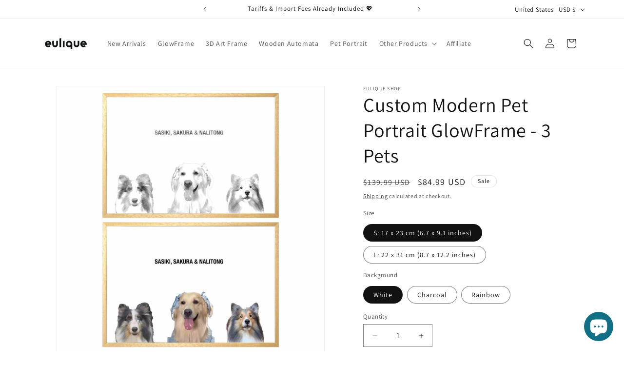

--- FILE ---
content_type: text/javascript; charset=utf-8
request_url: https://eulique.com/products/option-set-303229-checkbox-2.js
body_size: 285
content:
{"id":8635142537516,"title":"Priority Processing","handle":"option-set-303229-checkbox-2","description":"Skip the line to have your order processed with priority.","published_at":"2023-09-02T06:00:17-07:00","created_at":"2023-09-02T06:00:17-07:00","vendor":"eulique shop","type":"","tags":["globo-product-options","option-set-303229-checkbox-2"],"price":1900,"price_min":1900,"price_max":1900,"available":true,"price_varies":false,"compare_at_price":null,"compare_at_price_min":0,"compare_at_price_max":0,"compare_at_price_varies":false,"variants":[{"id":46703672099116,"title":"Yes","option1":"Yes","option2":null,"option3":null,"sku":"PRIORITY","requires_shipping":true,"taxable":true,"featured_image":null,"available":true,"name":"Priority Processing - Yes","public_title":"Yes","options":["Yes"],"price":1900,"weight":0,"compare_at_price":null,"inventory_management":"shopify","barcode":"17841898263982","requires_selling_plan":false,"selling_plan_allocations":[]}],"images":["\/\/cdn.shopify.com\/s\/files\/1\/0715\/9074\/0268\/files\/prioritycufforder_800x_13dc4007-f0c3-4f52-84fe-e15b2b67cbbf.webp?v=1693961131"],"featured_image":"\/\/cdn.shopify.com\/s\/files\/1\/0715\/9074\/0268\/files\/prioritycufforder_800x_13dc4007-f0c3-4f52-84fe-e15b2b67cbbf.webp?v=1693961131","options":[{"name":"Title","position":1,"values":["Yes"]}],"url":"\/products\/option-set-303229-checkbox-2","media":[{"alt":"Priority Processing - eulique shop","id":35034461995308,"position":1,"preview_image":{"aspect_ratio":1.0,"height":800,"width":800,"src":"https:\/\/cdn.shopify.com\/s\/files\/1\/0715\/9074\/0268\/files\/prioritycufforder_800x_13dc4007-f0c3-4f52-84fe-e15b2b67cbbf.webp?v=1693961131"},"aspect_ratio":1.0,"height":800,"media_type":"image","src":"https:\/\/cdn.shopify.com\/s\/files\/1\/0715\/9074\/0268\/files\/prioritycufforder_800x_13dc4007-f0c3-4f52-84fe-e15b2b67cbbf.webp?v=1693961131","width":800}],"requires_selling_plan":false,"selling_plan_groups":[]}

--- FILE ---
content_type: text/javascript; charset=utf-8
request_url: https://eulique.com/products/option-set-495812-checkbox-4.js
body_size: -583
content:
{"id":9104867492140,"title":"Digital Download of Your Artwork","handle":"option-set-495812-checkbox-4","description":null,"published_at":"2024-03-18T09:03:22-07:00","created_at":"2024-03-18T09:03:22-07:00","vendor":"eulique shop","type":"","tags":["globo-product-options","option-set-495812-checkbox-4"],"price":1000,"price_min":1000,"price_max":1000,"available":true,"price_varies":false,"compare_at_price":null,"compare_at_price_min":0,"compare_at_price_max":0,"compare_at_price_varies":false,"variants":[{"id":48223860490540,"title":"option_1","option1":"option_1","option2":null,"option3":null,"sku":"","requires_shipping":true,"taxable":true,"featured_image":null,"available":true,"name":"Digital Download of Your Artwork - option_1","public_title":"option_1","options":["option_1"],"price":1000,"weight":0,"compare_at_price":null,"inventory_management":"shopify","barcode":null,"requires_selling_plan":false,"selling_plan_allocations":[]}],"images":[],"featured_image":null,"options":[{"name":"Title","position":1,"values":["option_1"]}],"url":"\/products\/option-set-495812-checkbox-4","requires_selling_plan":false,"selling_plan_groups":[]}

--- FILE ---
content_type: text/javascript; charset=utf-8
request_url: https://eulique.com/products/option-set-309662-image-swatches-1.js
body_size: 216
content:
{"id":8836358832428,"title":"Need a Gift Box?","handle":"option-set-309662-image-swatches-1","description":null,"published_at":"2023-10-25T02:17:49-07:00","created_at":"2023-10-25T02:17:49-07:00","vendor":"eulique shop","type":"","tags":["globo-product-options","option-set-309662-image-swatches-1"],"price":1899,"price_min":1899,"price_max":1899,"available":true,"price_varies":false,"compare_at_price":null,"compare_at_price_min":0,"compare_at_price_max":0,"compare_at_price_varies":false,"variants":[{"id":47304938455340,"title":"Yes","option1":"Yes","option2":null,"option3":null,"sku":"","requires_shipping":true,"taxable":true,"featured_image":{"id":43252581368108,"product_id":8836358832428,"position":1,"created_at":"2023-11-02T20:31:35-07:00","updated_at":"2023-11-02T20:31:35-07:00","alt":"Need a Gift Box? - eulique shop","width":381,"height":381,"src":"https:\/\/cdn.shopify.com\/s\/files\/1\/0715\/9074\/0268\/files\/giftbox.jpg?v=1698982295","variant_ids":[47304938455340]},"available":true,"name":"Need a Gift Box? - Yes","public_title":"Yes","options":["Yes"],"price":1899,"weight":0,"compare_at_price":null,"inventory_management":"shopify","barcode":"17841898264149","featured_media":{"alt":"Need a Gift Box? - eulique shop","id":35723014045996,"position":1,"preview_image":{"aspect_ratio":1.0,"height":381,"width":381,"src":"https:\/\/cdn.shopify.com\/s\/files\/1\/0715\/9074\/0268\/files\/giftbox.jpg?v=1698982295"}},"requires_selling_plan":false,"selling_plan_allocations":[]}],"images":["\/\/cdn.shopify.com\/s\/files\/1\/0715\/9074\/0268\/files\/giftbox.jpg?v=1698982295"],"featured_image":"\/\/cdn.shopify.com\/s\/files\/1\/0715\/9074\/0268\/files\/giftbox.jpg?v=1698982295","options":[{"name":"Title","position":1,"values":["Yes"]}],"url":"\/products\/option-set-309662-image-swatches-1","media":[{"alt":"Need a Gift Box? - eulique shop","id":35723014045996,"position":1,"preview_image":{"aspect_ratio":1.0,"height":381,"width":381,"src":"https:\/\/cdn.shopify.com\/s\/files\/1\/0715\/9074\/0268\/files\/giftbox.jpg?v=1698982295"},"aspect_ratio":1.0,"height":381,"media_type":"image","src":"https:\/\/cdn.shopify.com\/s\/files\/1\/0715\/9074\/0268\/files\/giftbox.jpg?v=1698982295","width":381}],"requires_selling_plan":false,"selling_plan_groups":[]}

--- FILE ---
content_type: text/javascript; charset=utf-8
request_url: https://eulique.com/products/option-set-303229-checkbox-1.js
body_size: -361
content:
{"id":8634899104044,"title":"Upgrade to Rechargeable Version","handle":"option-set-303229-checkbox-1","description":"\u003cmeta charset=\"utf-8\"\u003e\u003cspan data-mce-fragment=\"1\"\u003eRechargeable version has a rechargeable battery inside\u003c\/span\u003e","published_at":"2023-09-02T04:05:52-07:00","created_at":"2023-09-02T04:05:52-07:00","vendor":"eulique shop","type":"","tags":["globo-product-options","option-set-303229-checkbox-1"],"price":1500,"price_min":1500,"price_max":1500,"available":true,"price_varies":false,"compare_at_price":null,"compare_at_price_min":0,"compare_at_price_max":0,"compare_at_price_varies":false,"variants":[{"id":46703189000492,"title":"Yes","option1":"Yes","option2":null,"option3":null,"sku":"","requires_shipping":true,"taxable":true,"featured_image":null,"available":true,"name":"Upgrade to Rechargeable Version - Yes","public_title":"Yes","options":["Yes"],"price":1500,"weight":0,"compare_at_price":null,"inventory_management":"shopify","barcode":null,"requires_selling_plan":false,"selling_plan_allocations":[]}],"images":["\/\/cdn.shopify.com\/s\/files\/1\/0715\/9074\/0268\/files\/201080620_upgrade_400.jpg?v=1693961167"],"featured_image":"\/\/cdn.shopify.com\/s\/files\/1\/0715\/9074\/0268\/files\/201080620_upgrade_400.jpg?v=1693961167","options":[{"name":"Title","position":1,"values":["Yes"]}],"url":"\/products\/option-set-303229-checkbox-1","media":[{"alt":"Upgrade to Rechargeable Version - eulique shop","id":35034472907052,"position":1,"preview_image":{"aspect_ratio":1.0,"height":400,"width":400,"src":"https:\/\/cdn.shopify.com\/s\/files\/1\/0715\/9074\/0268\/files\/201080620_upgrade_400.jpg?v=1693961167"},"aspect_ratio":1.0,"height":400,"media_type":"image","src":"https:\/\/cdn.shopify.com\/s\/files\/1\/0715\/9074\/0268\/files\/201080620_upgrade_400.jpg?v=1693961167","width":400}],"requires_selling_plan":false,"selling_plan_groups":[]}